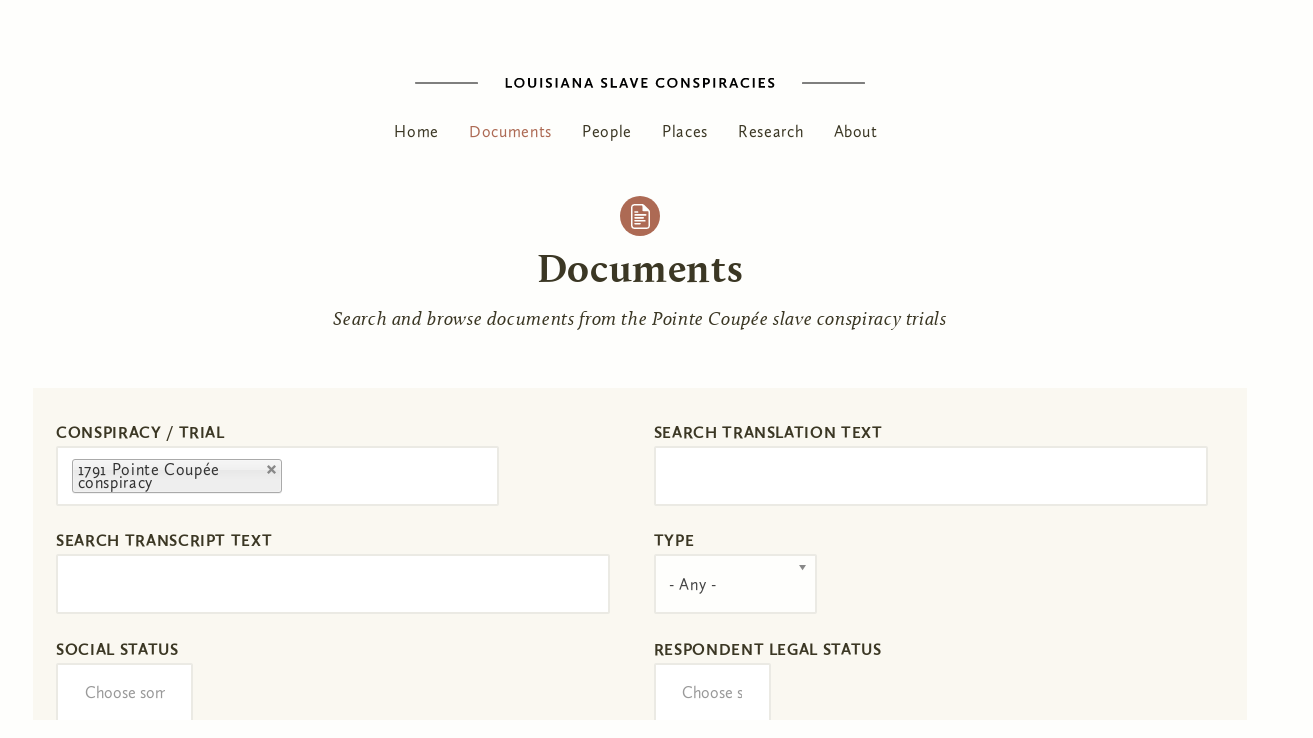

--- FILE ---
content_type: text/html; charset=utf-8
request_url: https://lsc.berkeley.edu/documents?edit%5Bfield_doc_conspiracy_tid%5D=379&field_docpg_translation_value=&field_docpg_transcript_value=&term_node_tid_depth=All&field_doc_lang_tid=French%2C%20Spanish&order=field_doc_placeholder_id&sort=asc&page=30
body_size: 16855
content:
<!DOCTYPE html>
<html xmlns="http://www.w3.org/1999/xhtml" xml:lang="en" version="XHTML+RDFa 1.0" dir="ltr"
  xmlns:content="http://purl.org/rss/1.0/modules/content/"
  xmlns:dc="http://purl.org/dc/terms/"
  xmlns:foaf="http://xmlns.com/foaf/0.1/"
  xmlns:og="http://ogp.me/ns#"
  xmlns:rdfs="http://www.w3.org/2000/01/rdf-schema#"
  xmlns:sioc="http://rdfs.org/sioc/ns#"
  xmlns:sioct="http://rdfs.org/sioc/types#"
  xmlns:skos="http://www.w3.org/2004/02/skos/core#"
  xmlns:xsd="http://www.w3.org/2001/XMLSchema#"><!--<![endif]-->
	<head profile="http://www.w3.org/1999/xhtml/vocab">
		<title>Documents | Louisiana Slave Conspiracies</title>
		<meta charset="utf-8">
	  <meta content='IE=edge,chrome=1' http-equiv='X-UA-Compatible'>
	  <meta content='false' http-equiv='imagetoolbar'>
	  <meta content='on' http-equiv='cleartype'>
	  <meta content='True' name='HandheldFriendly'>
	  <meta content='320' name='MobileOptimized'>
	  <meta name="viewport" content="width=device-width">
	  <meta http-equiv="Content-Type" content="text/html; charset=utf-8" />
<meta name="Generator" content="Drupal 7 (http://drupal.org)" />
<link rel="shortcut icon" href="https://lsc.berkeley.edu/sites/default/files/louisiana-map-black-silhouette_extra-small.jpg" type="image/jpeg" />
    <link rel="stylesheet" href="https://fonts.googleapis.com/icon?family=Material+Icons">
	  <style type="text/css" media="all">
@import url("https://lsc.berkeley.edu/modules/system/system.base.css?rgd6cv");
@import url("https://lsc.berkeley.edu/modules/system/system.menus.css?rgd6cv");
@import url("https://lsc.berkeley.edu/modules/system/system.messages.css?rgd6cv");
@import url("https://lsc.berkeley.edu/modules/system/system.theme.css?rgd6cv");
</style>
<style type="text/css" media="all">
@import url("https://lsc.berkeley.edu/sites/all/libraries/chosen/chosen.css?rgd6cv");
@import url("https://lsc.berkeley.edu/sites/all/modules/chosen/css/chosen-drupal.css?rgd6cv");
</style>
<style type="text/css" media="all">
@import url("https://lsc.berkeley.edu/sites/all/modules/date/date_api/date.css?rgd6cv");
@import url("https://lsc.berkeley.edu/modules/field/theme/field.css?rgd6cv");
@import url("https://lsc.berkeley.edu/modules/node/node.css?rgd6cv");
@import url("https://lsc.berkeley.edu/modules/search/search.css?rgd6cv");
@import url("https://lsc.berkeley.edu/modules/user/user.css?rgd6cv");
@import url("https://lsc.berkeley.edu/sites/all/modules/views/css/views.css?rgd6cv");
@import url("https://lsc.berkeley.edu/sites/all/modules/ckeditor/css/ckeditor.css?rgd6cv");
</style>
<style type="text/css" media="all">
@import url("https://lsc.berkeley.edu/sites/all/modules/colorbox/styles/stockholmsyndrome/colorbox_style.css?rgd6cv");
@import url("https://lsc.berkeley.edu/sites/all/modules/ctools/css/ctools.css?rgd6cv");
@import url("https://lsc.berkeley.edu/sites/all/modules/biblio/biblio.css?rgd6cv");
</style>
<style type="text/css" media="all">
@import url("https://lsc.berkeley.edu/sites/all/themes/lsc/assets/css/style.css?rgd6cv");
</style>
	  <script type="text/javascript" src="https://lsc.berkeley.edu/sites/default/files/js/js_s5koNMBdK4BqfHyHNPWCXIL2zD0jFcPyejDZsryApj0.js"></script>
<script type="text/javascript" src="https://lsc.berkeley.edu/sites/default/files/js/js_hQfFzGrpUmslJ_hSV1l9Eb2JUtiDbZ5HWg2EA0MvjP0.js"></script>
<script type="text/javascript" src="https://lsc.berkeley.edu/sites/default/files/js/js_9AfW70_XoEGY8j7YrQiC31WSpmzUwem54Pma9G_8HJk.js"></script>
<script type="text/javascript">
<!--//--><![CDATA[//><!--
(function(i,s,o,g,r,a,m){i["GoogleAnalyticsObject"]=r;i[r]=i[r]||function(){(i[r].q=i[r].q||[]).push(arguments)},i[r].l=1*new Date();a=s.createElement(o),m=s.getElementsByTagName(o)[0];a.async=1;a.src=g;m.parentNode.insertBefore(a,m)})(window,document,"script","https://www.google-analytics.com/analytics.js","ga");ga("create", "UA-139536026-1", {"cookieDomain":"auto"});ga("set", "anonymizeIp", true);ga("send", "pageview");
//--><!]]>
</script>
<script type="text/javascript" src="https://lsc.berkeley.edu/sites/default/files/js/js_tohoW3twjd_OSPfKXmVI7MehgV6-owA0T9aRVyG2VmA.js"></script>
<script type="text/javascript" src="https://lsc.berkeley.edu/sites/default/files/js/js_uy_96joVP5EUOyC0QxYBXb1C4AF7jg4ly8nIqlhVwDA.js"></script>
<script type="text/javascript">
<!--//--><![CDATA[//><!--
jQuery.extend(Drupal.settings, {"basePath":"\/","pathPrefix":"","setHasJsCookie":0,"ajaxPageState":{"theme":"lsc","theme_token":"pmLC_UeR7lFkPkymbt5TYyS-U2gmFO0M2IPcGrivR0k","js":{"sites\/all\/modules\/jquery_update\/replace\/jquery\/1.10\/jquery.min.js":1,"misc\/jquery-extend-3.4.0.js":1,"misc\/jquery-html-prefilter-3.5.0-backport.js":1,"misc\/jquery.once.js":1,"misc\/drupal.js":1,"sites\/all\/libraries\/chosen\/chosen.jquery.min.js":1,"sites\/all\/libraries\/colorbox\/jquery.colorbox-min.js":1,"sites\/all\/modules\/colorbox\/js\/colorbox.js":1,"sites\/all\/modules\/colorbox\/styles\/stockholmsyndrome\/colorbox_style.js":1,"sites\/all\/modules\/colorbox\/js\/colorbox_inline.js":1,"misc\/autocomplete.js":1,"sites\/all\/modules\/google_analytics\/googleanalytics.js":1,"0":1,"sites\/all\/modules\/chosen\/chosen.js":1,"sites\/all\/themes\/lsc\/assets\/js\/default.min.js":1,"sites\/all\/themes\/lsc\/assets\/vendor\/slick\/slick.min.js":1},"css":{"modules\/system\/system.base.css":1,"modules\/system\/system.menus.css":1,"modules\/system\/system.messages.css":1,"modules\/system\/system.theme.css":1,"sites\/all\/libraries\/chosen\/chosen.css":1,"sites\/all\/modules\/chosen\/css\/chosen-drupal.css":1,"sites\/all\/modules\/date\/date_api\/date.css":1,"modules\/field\/theme\/field.css":1,"modules\/node\/node.css":1,"modules\/search\/search.css":1,"modules\/user\/user.css":1,"sites\/all\/modules\/views\/css\/views.css":1,"sites\/all\/modules\/ckeditor\/css\/ckeditor.css":1,"sites\/all\/modules\/colorbox\/styles\/stockholmsyndrome\/colorbox_style.css":1,"sites\/all\/modules\/ctools\/css\/ctools.css":1,"sites\/all\/modules\/biblio\/biblio.css":1,"sites\/all\/themes\/lsc\/assets\/css\/style.css":1}},"colorbox":{"transition":"elastic","speed":"350","opacity":"0.85","slideshow":false,"slideshowAuto":true,"slideshowSpeed":"2500","slideshowStart":"start slideshow","slideshowStop":"stop slideshow","current":"{current} of {total}","previous":"\u00ab Prev","next":"Next \u00bb","close":"Close","overlayClose":true,"returnFocus":true,"maxWidth":"98%","maxHeight":"98%","initialWidth":"250","initialHeight":"300","fixed":true,"scrolling":false,"mobiledetect":true,"mobiledevicewidth":"480px","file_public_path":"\/sites\/default\/files","specificPagesDefaultValue":"admin*\nimagebrowser*\nimg_assist*\nimce*\nnode\/add\/*\nnode\/*\/edit\nprint\/*\nprintpdf\/*\nsystem\/ajax\nsystem\/ajax\/*"},"chosen":{"selector":"select:visible","minimum_single":0,"minimum_multiple":0,"minimum_width":0,"options":{"allow_single_deselect":false,"disable_search":false,"disable_search_threshold":10,"search_contains":true,"placeholder_text_multiple":"Choose some options","placeholder_text_single":"Choose an option","no_results_text":"No matches","inherit_select_classes":true}},"urlIsAjaxTrusted":{"\/documents":true},"googleanalytics":{"trackOutbound":1,"trackMailto":1,"trackDownload":1,"trackDownloadExtensions":"7z|aac|arc|arj|asf|asx|avi|bin|csv|doc(x|m)?|dot(x|m)?|exe|flv|gif|gz|gzip|hqx|jar|jpe?g|js|mp(2|3|4|e?g)|mov(ie)?|msi|msp|pdf|phps|png|ppt(x|m)?|pot(x|m)?|pps(x|m)?|ppam|sld(x|m)?|thmx|qtm?|ra(m|r)?|sea|sit|tar|tgz|torrent|txt|wav|wma|wmv|wpd|xls(x|m|b)?|xlt(x|m)|xlam|xml|z|zip","trackColorbox":1}});
//--><!]]>
</script>
		<meta http-equiv="cleartype" content="on">
	</head>
	<body class="html not-front not-logged-in no-sidebars page-documents" >
	  	  <div class="page" >
  <nav id='mobile-nav-block' class='mobile-nav mobile'>
  <a class='close_btn' href='#' title='Close this menu'>
	  <svg viewBox="0 0 25 25"><use xlink:href="#ui-close" /></svg>
  </a>
      </nav>
  
    
  <header id="site-header" role="navigation">
    <div class='logo'>
      <a href='/' title='home'><svg viewBox="0 0 450 10"><use xlink:href="#mark-h" /></svg>
    </div>
      <section id="block-system-main-menu" class="block block-system block-menu">
	  <div class='block_content' >
    <ul class="menu"><li class="first leaf"><a href="/" title="">Home      </a></li>
<li class="leaf active-trail"><a href="/documents" title="" class="active-trail active">Documents</a></li>
<li class="leaf"><a href="/people">People</a></li>
<li class="leaf"><a href="/places" title="">Places</a></li>
<li class="leaf"><a href="/research" title="">Research</a></li>
<li class="last leaf"><a href="/about">About</a></li>
</ul>  </div>
</section>  </header>
  
    
    
  <div id='content-area'>
    
    <div id='title-area'>
            <h1>Documents</h1>
          </div>
    
          <section id="wayfinding" role="navigation">
        <a name="wayfinding" tabindex="-1"></a>
              </section>
        
    <div id='local-tasks' class="tabs"></div>
  
    <main id="primary-content" role="main">
      <div class='content-column'>
        <a name="primary-content" tabindex="-1"></a>
             
          <section id="block-block-6" class="block block-block">
	  <div class='block_content' >
    <div class="deck">Search and browse documents from the Pointe Coupée slave conspiracy trials</div>
  </div>
</section><section id="block-views-exp-documents-page" class="block block-views">
	  <div class='block_content' >
    <form action="/documents" method="get" id="views-exposed-form-documents-page" accept-charset="UTF-8"><div><div class="views-exposed-form">
  <div class="views-exposed-widgets clearfix">
          <div id="edit-field-doc-conspiracy-tid-wrapper" class="views-exposed-widget views-widget-filter-field_doc_conspiracy_tid">
                  <label for="edit-field-doc-conspiracy-tid">
            Conspiracy / Trial          </label>
                        <div class="views-widget">
          <div class="form-item form-type-select form-item-field-doc-conspiracy-tid">
 <select multiple="multiple" name="field_doc_conspiracy_tid[]" id="edit-field-doc-conspiracy-tid" size="6" class="form-select"><option value="379" selected="selected">1791 Pointe Coupée conspiracy</option><option value="414">-First trial of 1791 conspirators (Pointe Coupée)</option><option value="415">-Second trial of 1791 conspirators (New Orleans 1792-93)</option><option value="39">1795 Pointe Coupée conspiracy</option><option value="416">-First trial of 1795 conspirators (Pointe Coupée)</option><option value="417">-Province of Louisiana v. Coffy (New Orleans 1795)</option></select>
</div>
        </div>
              </div>
          <div id="edit-field-docpg-translation-value-wrapper" class="views-exposed-widget views-widget-filter-field_docpg_translation_value">
                  <label for="edit-field-docpg-translation-value">
            Search translation text          </label>
                        <div class="views-widget">
          <div class="form-item form-type-textfield form-item-field-docpg-translation-value">
 <input type="text" id="edit-field-docpg-translation-value" name="field_docpg_translation_value" value="" size="30" maxlength="128" class="form-text" />
</div>
        </div>
              </div>
          <div id="edit-field-docpg-transcript-value-wrapper" class="views-exposed-widget views-widget-filter-field_docpg_transcript_value">
                  <label for="edit-field-docpg-transcript-value">
            Search transcript text          </label>
                        <div class="views-widget">
          <div class="form-item form-type-textfield form-item-field-docpg-transcript-value">
 <input type="text" id="edit-field-docpg-transcript-value" name="field_docpg_transcript_value" value="" size="30" maxlength="128" class="form-text" />
</div>
        </div>
              </div>
          <div id="edit-term-node-tid-depth-wrapper" class="views-exposed-widget views-widget-filter-term_node_tid_depth">
                  <label for="edit-term-node-tid-depth">
            Type          </label>
                        <div class="views-widget">
          <div class="form-item form-type-select form-item-term-node-tid-depth">
 <select id="edit-term-node-tid-depth" name="term_node_tid_depth" class="form-select"><option value="All" selected="selected">- Any -</option><option value="281">Deliberation</option><option value="438">Interrogation</option><option value="2">Letter</option><option value="12">Declaration</option><option value="272">Petition</option><option value="14">Confrontation</option><option value="13">Confession</option><option value="406">Sentencing</option><option value="279">Statement</option><option value="3">Testimony</option><option value="419">Writ</option><option value="10">Legal proceedings</option></select>
</div>
        </div>
              </div>
          <div id="edit-term-node-tid-depth-2-wrapper" class="views-exposed-widget views-widget-filter-term_node_tid_depth_2">
                  <label for="edit-term-node-tid-depth-2">
            Social Status          </label>
                        <div class="views-widget">
          <div class="form-item form-type-select form-item-term-node-tid-depth-2">
 <select multiple="multiple" name="term_node_tid_depth_2[]" id="edit-term-node-tid-depth-2" size="4" class="form-select"><option value="206">Free</option><option value="213">Enslaver</option><option value="175">Enslaved</option><option value="178">-Commandeur</option></select>
</div>
        </div>
              </div>
          <div id="edit-term-node-tid-depth-3-wrapper" class="views-exposed-widget views-widget-filter-term_node_tid_depth_3">
                  <label for="edit-term-node-tid-depth-3">
            Respondent Legal Status          </label>
                        <div class="views-widget">
          <div class="form-item form-type-select form-item-term-node-tid-depth-3">
 <select multiple="multiple" name="term_node_tid_depth_3[]" id="edit-term-node-tid-depth-3" size="6" class="form-select"><option value="41">-Prisoner</option><option value="413">--Acquitted</option><option value="411">--Convicted</option><option value="457">Informant</option><option value="524">Interrogator</option><option value="47">Witness</option></select>
</div>
        </div>
              </div>
          <div id="edit-field-respondent-nid-wrapper" class="views-exposed-widget views-widget-filter-field_respondent_nid">
                  <label for="edit-field-respondent-nid">
            Respondent          </label>
                        <div class="views-widget">
          <div class="form-item form-type-select form-item-field-respondent-nid">
 <select multiple="multiple" name="field_respondent_nid[]" id="edit-field-respondent-nid" size="8" class="form-select"><option value="51">(Grand) Charles [Poydras]</option><option value="63">(Unnamed) [La Peique]</option><option value="162">Adelaide Fastio</option><option value="2304">Agata</option><option value="2322">Aimable Couvillon</option><option value="140">Alexandre Le Blanc</option><option value="99">Alexis [Widow Le Blond]</option><option value="77">Ami (Anis) [Widow Barron]</option><option value="21">Andre [C. Lacour]</option><option value="16">Andre [Dufour]</option><option value="55">Andre [Poydras]</option><option value="41">André [Tounoir]</option><option value="122">Andrés Almonester y Roxas</option><option value="9762">Andres Fernandez</option><option value="2349">Andres Lopez Armesto</option><option value="82">Angelique [Widow Decuire]</option><option value="2289">Antoine Decuir</option><option value="54">Antoine Sarrasin [Poydras]</option><option value="35">Antoine [Goudeau]</option><option value="86">Antoine [Widow Lacour]</option><option value="2351">Antonio Argote</option><option value="107">Antonio Cofi Mina</option><option value="2355">Antonio Fromantin</option><option value="2358">Antonio Martinez Gallegos</option><option value="159">Armand Duplantier</option><option value="2311">Ata</option><option value="2362">Aubin de la Forest</option><option value="29">Auguste [Bergeron]</option><option value="119">Augustin Allain</option><option value="110">Babet</option><option value="90">Bambarra [Widow Lacour]</option><option value="150">Baptiste Décuire</option><option value="10">Baptiste [A. Allain]</option><option value="61">Baptiste [Poydras]</option><option value="78">Baptiste [Widow Bourgeat]</option><option value="81">Baptiste [Widow Decuire]</option><option value="163">Baron of Ferriere</option><option value="2342">Bathélemy Olinde</option><option value="161">Benjamin Farar</option><option value="216">Bernardo D&#039;Ortolant</option><option value="135">Bringier</option><option value="47">Brise Feu [Poydras]</option><option value="2306">Caesar</option><option value="24">Capitaine (Captain) [Farar]</option><option value="141">Carlos de Grand-Pré</option><option value="142">Carlos de La Chaise</option><option value="9759">Carlos de Villiers</option><option value="205">Carlos Ximenez</option><option value="137">Carondelet</option><option value="43">Cecile [Tounoir]</option><option value="27">Cesar [Léonard]</option><option value="92">Cesar [Widow Lacour]</option><option value="156">Charles Dufour</option><option value="211">Charles Joseph Lange</option><option value="174">Charles Lachapelle</option><option value="65">Charlot [Riché]</option><option value="6947">Chayo (Carlos) [Lacour]</option><option value="112">Chika</option><option value="9758">Cocotte</option><option value="46">Coffe (Coffi) [Poydras]</option><option value="12">Coffi (Coffee) [A. Allain]</option><option value="2346">Cofi</option><option value="2310">Cofi [Christe]</option><option value="2317">Cofi [Porche]</option><option value="176">Colin Lacour</option><option value="2335">Daniel Mortimer</option><option value="177">David Lacour</option><option value="2293">Diego Ortis</option><option value="2301">Dique</option><option value="2339">Domingo Seizan</option><option value="113">Dominique</option><option value="153">Dubois</option><option value="155">Duffief</option><option value="114">Duplenty</option><option value="9760">Emison Almonester</option><option value="213">Enrique White</option><option value="2320">Esteban Miró</option><option value="182">Etienne Major</option><option value="101">Etienne [Widow Porche]</option><option value="93">Eugène [Widow Lacour]</option><option value="2337">Eustaquio Bedel</option><option value="9763">Felipe Guinault</option><option value="480">Femme Goudeau</option><option value="2336">Fernando Rodriguez</option><option value="164">Fleurieau</option><option value="2331">Francisca</option><option value="9749">Francisco Bouligny</option><option value="9751">Francisco Broutin</option><option value="218">Francisco Caso y Luengo</option><option value="9764">Francisco de Sales Badillo</option><option value="193">Francisco Pousset</option><option value="209">Francisco Rendón</option><option value="214">Francisco Rivas</option><option value="2357">Francisco Ronda</option><option value="13">Francisque [A. Allain]</option><option value="2307">François</option><option value="120">Francois Allain</option><option value="184">Francois Mayeux</option><option value="11">Francois [A. Allain]</option><option value="34">Francois [Goudeau]</option><option value="74">Francois [Widow Barron]</option><option value="115">Francoise</option><option value="180">Frédéric Léonard</option><option value="195">Frédéric Riché</option><option value="2329">Gabriel Roufat</option><option value="9752">Gabriel Villars</option><option value="131">George Bergeron</option><option value="104">George Roquemborg</option><option value="183">George Veuve Maran</option><option value="44">Grand Francois Poulard [Poydras]</option><option value="20">Grand Joseph [C. Lacour]</option><option value="208">Gregorio LaRosa</option><option value="168">Grémillion</option><option value="169">Gueho</option><option value="123">Guillaume André</option><option value="158">Guillaume Duparc</option><option value="2296">Guillaume Recuron</option><option value="98">Guillaume [Widow Le Doux]</option><option value="32">Hector [Goudeau]</option><option value="2326">Henri Labranche</option><option value="38">Henry [Tounoir]</option><option value="484">Hesidore [Bergeron]</option><option value="128">Hippolite Barron</option><option value="71">Honnoré [Croiset]</option><option value="56">Honnoré [Poydras]</option><option value="9757">Honoré [Almonester]</option><option value="2299">Huber David</option><option value="2324">Hyacinthe Chustz</option><option value="145">Ignacio José de Lovio</option><option value="2294">Isaac Fastío</option><option value="28">Isidore [Bergeron]</option><option value="130">J. Bébé</option><option value="171">J. Jarreau</option><option value="217">J. Sorrel</option><option value="2305">Jaco [Fabre]</option><option value="2313">Jaco [Leblond]</option><option value="26">Jacob [F. Allain]</option><option value="66">Jacob [Nicolet]</option><option value="68">Jacob [Patin]</option><option value="83">Jacob [Widow Decuire]</option><option value="87">Jacob [Widow Lacour]</option><option value="2318">Jacques (Santiago)</option><option value="2321">Jacques Fabre</option><option value="204">Jacques Vigne</option><option value="125">Jean Aubert</option><option value="69">Jean Bambarra [Patin]</option><option value="9753">Jean Baptiste</option><option value="129">Jean Baptiste Beauvais</option><option value="96">Jean Baptiste Forgeron [Widow Lacour]</option><option value="181">Jean Baptiste Léonard</option><option value="196">Jean Baptiste Riché</option><option value="202">Jean Baptiste Tounoir</option><option value="9756">Jean Baptiste [Almonester]</option><option value="45">Jean Baptiste [Poydras]</option><option value="89">Jean Baptiste [Widow Lacour]</option><option value="191">Jean Francois Porché</option><option value="144">Jean Lassue</option><option value="49">Jean Louis [Poydras]</option><option value="75">Jean Louis [Widow Barron]</option><option value="149">Jean Pierre Decuir</option><option value="106">Jean Sorga</option><option value="57">Jean [Poydras]</option><option value="2308">Jean-Louis</option><option value="94">Jeanne [Widow Lacour]</option><option value="109">Jimi</option><option value="2302">Jorge Criollo</option><option value="2291">Jorge Olivo</option><option value="146">José Xavier de Pontalba</option><option value="2345">Josef</option><option value="2363">Josef de la Peña</option><option value="2312">Joseph</option><option value="124">Joseph André</option><option value="103">Joseph Bouyaval</option><option value="2315">Joseph Chamba</option><option value="2290">Joseph Decuir</option><option value="172">Joseph La Fleur</option><option value="173">Joseph La Peique (Lapique)</option><option value="60">Joseph Mina [Poydras]</option><option value="2298">Joseph Porche</option><option value="62">Joseph Poulard [Poydras]</option><option value="105">Joseph Rayado</option><option value="210">Joseph Roland</option><option value="126">Joseph Vasquez Vahamonde</option><option value="40">Joseph [Tounoir]</option><option value="2353">Juan Baptiste Orso</option><option value="2338">Juan Bautista Bara</option><option value="2333">Juan Bautista Cupidon</option><option value="2343">Juan Bautista Nicollet</option><option value="2334">Juan Joseph Duforest</option><option value="194">Julien Poydras (Poédras)</option><option value="72">Julien [Sarpy]</option><option value="53">L&#039;Eveillé [Poydras]</option><option value="2316">L&#039;Eveille [Robillard]</option><option value="73">l&#039;Ham (Ibam/Tham) [Widow Barron]</option><option value="25">l&#039;Ham [Farar]</option><option value="80">Lambert [Widow Bourgeat]</option><option value="2348">Lastigue le Douro</option><option value="200">Laurent Sigu</option><option value="9761">Leonardo Mazange</option><option value="2309">Leveille [Mayeux]</option><option value="116">Lexime</option><option value="108">Louis Benoit</option><option value="52">Louis Bordelon [Poydras]</option><option value="2332">Louis Guillot</option><option value="212">Louis Judice</option><option value="197">Louis Riché</option><option value="17">Louis [Dufour]</option><option value="30">Louis [Goudeau]</option><option value="95">Louison [Widow Lacour]</option><option value="31">Lucas [Goudeau]</option><option value="143">Luis de las Casas</option><option value="2295">Luis Estevan</option><option value="9765">Luis Listau</option><option value="117">Madelaine</option><option value="22">Madelaine [C. Lacour]</option><option value="84">Magloire [Widow Lacour]</option><option value="207">Manuel Andry</option><option value="206">Manuel Gayoso de Lemos</option><option value="2344">Manuel Monsanto</option><option value="201">Manuel Serrano</option><option value="152">Marcos Lich</option><option value="23">Marie Jeanne [C. Lacour]</option><option value="64">Marie Louise [Riché]</option><option value="59">Marie [Poydras]</option><option value="36">Marie-Anne [Goudeau]</option><option value="134">Martin Bourgeat</option><option value="160">Martin Duralde</option><option value="76">Martin [Widow Barron]</option><option value="132">Maturen Boisseau</option><option value="215">Michel Cantrelle</option><option value="2328">Michel Lejeune</option><option value="15">Michel [Dufour]</option><option value="2356">Miguel de San Juan Gomes</option><option value="165">Miguel Fortier</option><option value="2360">Miquel Gonzalez de Rueda</option><option value="9754">Narcisse [Almonster]</option><option value="147">Nicolas de Verbois</option><option value="6948">Nicolas Lacour</option><option value="2359">Nicolas Mauricios</option><option value="220">Nicolas Verret</option><option value="203">Nicolas Vidal</option><option value="58">Nicolas [Poydras]</option><option value="70">Nicolas [Sigu]</option><option value="187">Nicolet</option><option value="50">Noel [Poydras]</option><option value="219">Olivier de Vergenne</option><option value="221">Pablo LeBlanc</option><option value="188">Patin</option><option value="121">Paul Alliot</option><option value="2303">Pedro Chamba</option><option value="157">Pedro Dumas</option><option value="2319">Pedro Mina</option><option value="2341">Pedro Pedesclaux</option><option value="136">Peter Bryan Bruin</option><option value="486">Petit François [Poydras]</option><option value="2330">Petit George</option><option value="19">Petit Pierre [C. Lacour]</option><option value="18">Petit Pierre [Dufour]</option><option value="33">Petit Pierre [Goudeau]</option><option value="79">Petit Pierre [Widow Bourgeat]</option><option value="37">Philie [Goudeau]</option><option value="97">Philipe Manchot [Widow Lacour]</option><option value="88">Philipe [Widow Lacour]</option><option value="100">Philipe [Widow Porche]</option><option value="222">Pierre Canelle</option><option value="166">Pierre Goudeau</option><option value="167">Pierre Goudeau Jr.</option><option value="170">Pierre Hubert</option><option value="2297">Pierre Oleinde</option><option value="9755">Pierre [Almonester]</option><option value="67">Pierrot [Patin]</option><option value="190">Porche</option><option value="192">Poursian</option><option value="2361">Rafael Ramos</option><option value="185">Raul Mayorquin</option><option value="2292">Ricard de Rieutord</option><option value="9750">Rigodon [Leblanc]</option><option value="85">Roquelaire [Widow Lacour]</option><option value="154">Rudolfo José Ducros</option><option value="485">Saint Louis</option><option value="198">Samson</option><option value="2347">Santiago</option><option value="2352">Santiago Gemaial</option><option value="139">Simon Croiset</option><option value="2323">Ternan</option><option value="42">Tetenne [Tounoir]</option><option value="48">Tham [Poydras]</option><option value="127">the Widow Barron</option><option value="133">the Widow Bourgeat</option><option value="148">the Widow Decuire</option><option value="175">the Widow Lacour</option><option value="2327">the Widow LaTendresse</option><option value="179">the Widow Le Blond</option><option value="178">the Widow Le Doux</option><option value="189">the Widow Porche</option><option value="2325">the Widow Robillard</option><option value="138">Theodore Collins</option><option value="91">Thimothee [Widow Lacour]</option><option value="2314">Thomas</option><option value="2340">Unnamed [Lejeune]</option><option value="118">Valentin</option><option value="2288">Valentin Leblanc</option><option value="2300">Venus</option><option value="102">Victoire [Widow Porche]</option><option value="199">Ville Sarpy</option><option value="186">William McIntosh</option><option value="14">York [Beauvais]</option><option value="39">Youyou [Tounoir]</option></select>
</div>
        </div>
              </div>
          <div id="edit-field-doc-lang-tid-wrapper" class="views-exposed-widget views-widget-filter-field_doc_lang_tid">
                  <label for="edit-field-doc-lang-tid">
            Language          </label>
                        <div class="views-widget">
          <div class="form-item form-type-textfield form-item-field-doc-lang-tid">
 <input type="text" id="edit-field-doc-lang-tid" name="field_doc_lang_tid" value="French, Spanish" size="60" maxlength="128" class="form-text form-autocomplete" /><input type="hidden" id="edit-field-doc-lang-tid-autocomplete" value="https://lsc.berkeley.edu/index.php?q=admin/views/ajax/autocomplete/taxonomy/11" disabled="disabled" class="autocomplete" />
</div>
        </div>
              </div>
                    <div class="views-exposed-widget views-submit-button">
      <input type="submit" id="edit-submit-documents" value="Apply" class="form-submit" />    </div>
      </div>
</div>
</div></form>  </div>
</section><section id="block-system-main" class="block block-system">
	  <div class='block_content' >
    <div class="view view-documents view-id-documents view-display-id-page view-dom-id-e1d86df55eecc087b131f6b1f9314331">
            <div class="view-header">
      Displaying documents 901 - 930 of 1637.    </div>
  
  
  
      <div class="view-content">
      <table class="views-table cols-4 table" id="views-aggregator-datatable">
      <thead>
              <tr>
                      <th class="views-field views-field-field-doc-placeholder-id active views-align-center ">
              <a href="/documents?edit%5Bfield_doc_conspiracy_tid%5D=379&amp;field_docpg_translation_value=&amp;field_docpg_transcript_value=&amp;term_node_tid_depth=All&amp;field_doc_lang_tid=French%2C%20Spanish&amp;page=30&amp;&amp;&amp;&amp;&amp;order=field_doc_placeholder_id&amp;sort=desc" title="sort by ID No." class="active">ID No.<img typeof="foaf:Image" src="https://lsc.berkeley.edu/misc/arrow-desc.png" alt="sort descending" title="sort descending" /></a>            </th>
                      <th class="views-field views-field-nothing">
              <a href="/documents?edit%5Bfield_doc_conspiracy_tid%5D=379&amp;field_docpg_translation_value=&amp;field_docpg_transcript_value=&amp;term_node_tid_depth=All&amp;field_doc_lang_tid=French%2C%20Spanish&amp;page=30&amp;&amp;&amp;&amp;&amp;order=nothing&amp;sort=asc" title="sort by Title" class="active">Title</a>            </th>
                      <th class="views-field views-field-field-document-type">
              Type            </th>
                      <th class="views-field views-field-field-respondent">
              Respondent(s)            </th>
                  </tr>
                </thead>
    <tbody>
              <tr class="odd views-row-first">
                      <td class="views-field views-field-field-doc-placeholder-id active views-align-center "                >
              268            </td>
                      <td class="views-field views-field-nothing"                >
              <a href="/node/2135/viewer">Declaration of Jaco [Fabre] (July 11, 1791)</a>            </td>
                      <td class="views-field views-field-field-document-type"                >
              <a href="/document-type/declaration" typeof="skos:Concept" property="rdfs:label skos:prefLabel" datatype="">Declaration</a>            </td>
                      <td class="views-field views-field-field-respondent reftype-person"                >
              <a href="/people/jaco-fabre">Jaco [Fabre]</a>            </td>
                  </tr>
              <tr class="even">
                      <td class="views-field views-field-field-doc-placeholder-id active views-align-center "                >
              269            </td>
                      <td class="views-field views-field-nothing"                >
              <a href="/node/2136/viewer">Declaration of Caesar (July 11, 1791)</a>            </td>
                      <td class="views-field views-field-field-document-type"                >
              <a href="/document-type/declaration" typeof="skos:Concept" property="rdfs:label skos:prefLabel" datatype="">Declaration</a>            </td>
                      <td class="views-field views-field-field-respondent reftype-person"                >
              <a href="/people/caesar">Caesar</a>            </td>
                  </tr>
              <tr class="odd">
                      <td class="views-field views-field-field-doc-placeholder-id active views-align-center "                >
              270            </td>
                      <td class="views-field views-field-nothing"                >
              <a href="/node/2137/viewer">Declaration of François (July 11, 1791)</a>            </td>
                      <td class="views-field views-field-field-document-type"                >
              <a href="/document-type/declaration" typeof="skos:Concept" property="rdfs:label skos:prefLabel" datatype="">Declaration</a>            </td>
                      <td class="views-field views-field-field-respondent reftype-person"                >
              <a href="/people/fran%C3%A7ois">François</a>            </td>
                  </tr>
              <tr class="even">
                      <td class="views-field views-field-field-doc-placeholder-id active views-align-center "                >
              271            </td>
                      <td class="views-field views-field-nothing"                >
              <a href="/node/2138/viewer">Declaration of Jean-Louis (July 11, 1791)</a>            </td>
                      <td class="views-field views-field-field-document-type"                >
              <a href="/document-type/declaration" typeof="skos:Concept" property="rdfs:label skos:prefLabel" datatype="">Declaration</a>            </td>
                      <td class="views-field views-field-field-respondent reftype-person"                >
              <a href="/people/jean-louis">Jean-Louis</a>            </td>
                  </tr>
          </tbody>
  </table>
    </div>
  
      <h2 class="element-invisible">Pages</h2><div class="item-list"><ul class="pager"><li class="pager-first first"><a title="Go to first page" href="/documents?edit%5Bfield_doc_conspiracy_tid%5D=379&amp;field_docpg_translation_value=&amp;field_docpg_transcript_value=&amp;term_node_tid_depth=All&amp;field_doc_lang_tid=French%2C%20Spanish&amp;order=field_doc_placeholder_id&amp;sort=asc">« first</a></li>
<li class="pager-previous"><a title="Go to previous page" href="/documents?edit%5Bfield_doc_conspiracy_tid%5D=379&amp;field_docpg_translation_value=&amp;field_docpg_transcript_value=&amp;term_node_tid_depth=All&amp;field_doc_lang_tid=French%2C%20Spanish&amp;order=field_doc_placeholder_id&amp;sort=asc&amp;page=29">‹ previous</a></li>
<li class="pager-item"><a title="Go to page 1" href="/documents?edit%5Bfield_doc_conspiracy_tid%5D=379&amp;field_docpg_translation_value=&amp;field_docpg_transcript_value=&amp;term_node_tid_depth=All&amp;field_doc_lang_tid=French%2C%20Spanish&amp;order=field_doc_placeholder_id&amp;sort=asc">1</a></li>
<li class="pager-item"><a title="Go to page 2" href="/documents?edit%5Bfield_doc_conspiracy_tid%5D=379&amp;field_docpg_translation_value=&amp;field_docpg_transcript_value=&amp;term_node_tid_depth=All&amp;field_doc_lang_tid=French%2C%20Spanish&amp;order=field_doc_placeholder_id&amp;sort=asc&amp;page=1">2</a></li>
<li class="pager-item"><a title="Go to page 3" href="/documents?edit%5Bfield_doc_conspiracy_tid%5D=379&amp;field_docpg_translation_value=&amp;field_docpg_transcript_value=&amp;term_node_tid_depth=All&amp;field_doc_lang_tid=French%2C%20Spanish&amp;order=field_doc_placeholder_id&amp;sort=asc&amp;page=2">3</a></li>
<li class="pager-item"><a title="Go to page 4" href="/documents?edit%5Bfield_doc_conspiracy_tid%5D=379&amp;field_docpg_translation_value=&amp;field_docpg_transcript_value=&amp;term_node_tid_depth=All&amp;field_doc_lang_tid=French%2C%20Spanish&amp;order=field_doc_placeholder_id&amp;sort=asc&amp;page=3">4</a></li>
<li class="pager-item"><a title="Go to page 5" href="/documents?edit%5Bfield_doc_conspiracy_tid%5D=379&amp;field_docpg_translation_value=&amp;field_docpg_transcript_value=&amp;term_node_tid_depth=All&amp;field_doc_lang_tid=French%2C%20Spanish&amp;order=field_doc_placeholder_id&amp;sort=asc&amp;page=4">5</a></li>
<li class="pager-item"><a title="Go to page 6" href="/documents?edit%5Bfield_doc_conspiracy_tid%5D=379&amp;field_docpg_translation_value=&amp;field_docpg_transcript_value=&amp;term_node_tid_depth=All&amp;field_doc_lang_tid=French%2C%20Spanish&amp;order=field_doc_placeholder_id&amp;sort=asc&amp;page=5">6</a></li>
<li class="pager-item"><a title="Go to page 7" href="/documents?edit%5Bfield_doc_conspiracy_tid%5D=379&amp;field_docpg_translation_value=&amp;field_docpg_transcript_value=&amp;term_node_tid_depth=All&amp;field_doc_lang_tid=French%2C%20Spanish&amp;order=field_doc_placeholder_id&amp;sort=asc&amp;page=6">7</a></li>
<li class="pager-item"><a title="Go to page 8" href="/documents?edit%5Bfield_doc_conspiracy_tid%5D=379&amp;field_docpg_translation_value=&amp;field_docpg_transcript_value=&amp;term_node_tid_depth=All&amp;field_doc_lang_tid=French%2C%20Spanish&amp;order=field_doc_placeholder_id&amp;sort=asc&amp;page=7">8</a></li>
<li class="pager-item"><a title="Go to page 9" href="/documents?edit%5Bfield_doc_conspiracy_tid%5D=379&amp;field_docpg_translation_value=&amp;field_docpg_transcript_value=&amp;term_node_tid_depth=All&amp;field_doc_lang_tid=French%2C%20Spanish&amp;order=field_doc_placeholder_id&amp;sort=asc&amp;page=8">9</a></li>
<li class="pager-item"><a title="Go to page 10" href="/documents?edit%5Bfield_doc_conspiracy_tid%5D=379&amp;field_docpg_translation_value=&amp;field_docpg_transcript_value=&amp;term_node_tid_depth=All&amp;field_doc_lang_tid=French%2C%20Spanish&amp;order=field_doc_placeholder_id&amp;sort=asc&amp;page=9">10</a></li>
<li class="pager-item"><a title="Go to page 11" href="/documents?edit%5Bfield_doc_conspiracy_tid%5D=379&amp;field_docpg_translation_value=&amp;field_docpg_transcript_value=&amp;term_node_tid_depth=All&amp;field_doc_lang_tid=French%2C%20Spanish&amp;order=field_doc_placeholder_id&amp;sort=asc&amp;page=10">11</a></li>
<li class="pager-item"><a title="Go to page 12" href="/documents?edit%5Bfield_doc_conspiracy_tid%5D=379&amp;field_docpg_translation_value=&amp;field_docpg_transcript_value=&amp;term_node_tid_depth=All&amp;field_doc_lang_tid=French%2C%20Spanish&amp;order=field_doc_placeholder_id&amp;sort=asc&amp;page=11">12</a></li>
<li class="pager-item"><a title="Go to page 13" href="/documents?edit%5Bfield_doc_conspiracy_tid%5D=379&amp;field_docpg_translation_value=&amp;field_docpg_transcript_value=&amp;term_node_tid_depth=All&amp;field_doc_lang_tid=French%2C%20Spanish&amp;order=field_doc_placeholder_id&amp;sort=asc&amp;page=12">13</a></li>
<li class="pager-item"><a title="Go to page 14" href="/documents?edit%5Bfield_doc_conspiracy_tid%5D=379&amp;field_docpg_translation_value=&amp;field_docpg_transcript_value=&amp;term_node_tid_depth=All&amp;field_doc_lang_tid=French%2C%20Spanish&amp;order=field_doc_placeholder_id&amp;sort=asc&amp;page=13">14</a></li>
<li class="pager-item"><a title="Go to page 15" href="/documents?edit%5Bfield_doc_conspiracy_tid%5D=379&amp;field_docpg_translation_value=&amp;field_docpg_transcript_value=&amp;term_node_tid_depth=All&amp;field_doc_lang_tid=French%2C%20Spanish&amp;order=field_doc_placeholder_id&amp;sort=asc&amp;page=14">15</a></li>
<li class="pager-item"><a title="Go to page 16" href="/documents?edit%5Bfield_doc_conspiracy_tid%5D=379&amp;field_docpg_translation_value=&amp;field_docpg_transcript_value=&amp;term_node_tid_depth=All&amp;field_doc_lang_tid=French%2C%20Spanish&amp;order=field_doc_placeholder_id&amp;sort=asc&amp;page=15">16</a></li>
<li class="pager-item"><a title="Go to page 17" href="/documents?edit%5Bfield_doc_conspiracy_tid%5D=379&amp;field_docpg_translation_value=&amp;field_docpg_transcript_value=&amp;term_node_tid_depth=All&amp;field_doc_lang_tid=French%2C%20Spanish&amp;order=field_doc_placeholder_id&amp;sort=asc&amp;page=16">17</a></li>
<li class="pager-item"><a title="Go to page 18" href="/documents?edit%5Bfield_doc_conspiracy_tid%5D=379&amp;field_docpg_translation_value=&amp;field_docpg_transcript_value=&amp;term_node_tid_depth=All&amp;field_doc_lang_tid=French%2C%20Spanish&amp;order=field_doc_placeholder_id&amp;sort=asc&amp;page=17">18</a></li>
<li class="pager-item"><a title="Go to page 19" href="/documents?edit%5Bfield_doc_conspiracy_tid%5D=379&amp;field_docpg_translation_value=&amp;field_docpg_transcript_value=&amp;term_node_tid_depth=All&amp;field_doc_lang_tid=French%2C%20Spanish&amp;order=field_doc_placeholder_id&amp;sort=asc&amp;page=18">19</a></li>
<li class="pager-item"><a title="Go to page 20" href="/documents?edit%5Bfield_doc_conspiracy_tid%5D=379&amp;field_docpg_translation_value=&amp;field_docpg_transcript_value=&amp;term_node_tid_depth=All&amp;field_doc_lang_tid=French%2C%20Spanish&amp;order=field_doc_placeholder_id&amp;sort=asc&amp;page=19">20</a></li>
<li class="pager-item"><a title="Go to page 21" href="/documents?edit%5Bfield_doc_conspiracy_tid%5D=379&amp;field_docpg_translation_value=&amp;field_docpg_transcript_value=&amp;term_node_tid_depth=All&amp;field_doc_lang_tid=French%2C%20Spanish&amp;order=field_doc_placeholder_id&amp;sort=asc&amp;page=20">21</a></li>
<li class="pager-item"><a title="Go to page 22" href="/documents?edit%5Bfield_doc_conspiracy_tid%5D=379&amp;field_docpg_translation_value=&amp;field_docpg_transcript_value=&amp;term_node_tid_depth=All&amp;field_doc_lang_tid=French%2C%20Spanish&amp;order=field_doc_placeholder_id&amp;sort=asc&amp;page=21">22</a></li>
<li class="pager-item"><a title="Go to page 23" href="/documents?edit%5Bfield_doc_conspiracy_tid%5D=379&amp;field_docpg_translation_value=&amp;field_docpg_transcript_value=&amp;term_node_tid_depth=All&amp;field_doc_lang_tid=French%2C%20Spanish&amp;order=field_doc_placeholder_id&amp;sort=asc&amp;page=22">23</a></li>
<li class="pager-item"><a title="Go to page 24" href="/documents?edit%5Bfield_doc_conspiracy_tid%5D=379&amp;field_docpg_translation_value=&amp;field_docpg_transcript_value=&amp;term_node_tid_depth=All&amp;field_doc_lang_tid=French%2C%20Spanish&amp;order=field_doc_placeholder_id&amp;sort=asc&amp;page=23">24</a></li>
<li class="pager-item"><a title="Go to page 25" href="/documents?edit%5Bfield_doc_conspiracy_tid%5D=379&amp;field_docpg_translation_value=&amp;field_docpg_transcript_value=&amp;term_node_tid_depth=All&amp;field_doc_lang_tid=French%2C%20Spanish&amp;order=field_doc_placeholder_id&amp;sort=asc&amp;page=24">25</a></li>
<li class="pager-item"><a title="Go to page 26" href="/documents?edit%5Bfield_doc_conspiracy_tid%5D=379&amp;field_docpg_translation_value=&amp;field_docpg_transcript_value=&amp;term_node_tid_depth=All&amp;field_doc_lang_tid=French%2C%20Spanish&amp;order=field_doc_placeholder_id&amp;sort=asc&amp;page=25">26</a></li>
<li class="pager-item"><a title="Go to page 27" href="/documents?edit%5Bfield_doc_conspiracy_tid%5D=379&amp;field_docpg_translation_value=&amp;field_docpg_transcript_value=&amp;term_node_tid_depth=All&amp;field_doc_lang_tid=French%2C%20Spanish&amp;order=field_doc_placeholder_id&amp;sort=asc&amp;page=26">27</a></li>
<li class="pager-item"><a title="Go to page 28" href="/documents?edit%5Bfield_doc_conspiracy_tid%5D=379&amp;field_docpg_translation_value=&amp;field_docpg_transcript_value=&amp;term_node_tid_depth=All&amp;field_doc_lang_tid=French%2C%20Spanish&amp;order=field_doc_placeholder_id&amp;sort=asc&amp;page=27">28</a></li>
<li class="pager-item"><a title="Go to page 29" href="/documents?edit%5Bfield_doc_conspiracy_tid%5D=379&amp;field_docpg_translation_value=&amp;field_docpg_transcript_value=&amp;term_node_tid_depth=All&amp;field_doc_lang_tid=French%2C%20Spanish&amp;order=field_doc_placeholder_id&amp;sort=asc&amp;page=28">29</a></li>
<li class="pager-item"><a title="Go to page 30" href="/documents?edit%5Bfield_doc_conspiracy_tid%5D=379&amp;field_docpg_translation_value=&amp;field_docpg_transcript_value=&amp;term_node_tid_depth=All&amp;field_doc_lang_tid=French%2C%20Spanish&amp;order=field_doc_placeholder_id&amp;sort=asc&amp;page=29">30</a></li>
<li class="pager-current">31</li>
<li class="pager-item"><a title="Go to page 32" href="/documents?edit%5Bfield_doc_conspiracy_tid%5D=379&amp;field_docpg_translation_value=&amp;field_docpg_transcript_value=&amp;term_node_tid_depth=All&amp;field_doc_lang_tid=French%2C%20Spanish&amp;order=field_doc_placeholder_id&amp;sort=asc&amp;page=31">32</a></li>
<li class="pager-item"><a title="Go to page 33" href="/documents?edit%5Bfield_doc_conspiracy_tid%5D=379&amp;field_docpg_translation_value=&amp;field_docpg_transcript_value=&amp;term_node_tid_depth=All&amp;field_doc_lang_tid=French%2C%20Spanish&amp;order=field_doc_placeholder_id&amp;sort=asc&amp;page=32">33</a></li>
<li class="pager-item"><a title="Go to page 34" href="/documents?edit%5Bfield_doc_conspiracy_tid%5D=379&amp;field_docpg_translation_value=&amp;field_docpg_transcript_value=&amp;term_node_tid_depth=All&amp;field_doc_lang_tid=French%2C%20Spanish&amp;order=field_doc_placeholder_id&amp;sort=asc&amp;page=33">34</a></li>
<li class="pager-item"><a title="Go to page 35" href="/documents?edit%5Bfield_doc_conspiracy_tid%5D=379&amp;field_docpg_translation_value=&amp;field_docpg_transcript_value=&amp;term_node_tid_depth=All&amp;field_doc_lang_tid=French%2C%20Spanish&amp;order=field_doc_placeholder_id&amp;sort=asc&amp;page=34">35</a></li>
<li class="pager-item"><a title="Go to page 36" href="/documents?edit%5Bfield_doc_conspiracy_tid%5D=379&amp;field_docpg_translation_value=&amp;field_docpg_transcript_value=&amp;term_node_tid_depth=All&amp;field_doc_lang_tid=French%2C%20Spanish&amp;order=field_doc_placeholder_id&amp;sort=asc&amp;page=35">36</a></li>
<li class="pager-item"><a title="Go to page 37" href="/documents?edit%5Bfield_doc_conspiracy_tid%5D=379&amp;field_docpg_translation_value=&amp;field_docpg_transcript_value=&amp;term_node_tid_depth=All&amp;field_doc_lang_tid=French%2C%20Spanish&amp;order=field_doc_placeholder_id&amp;sort=asc&amp;page=36">37</a></li>
<li class="pager-item"><a title="Go to page 38" href="/documents?edit%5Bfield_doc_conspiracy_tid%5D=379&amp;field_docpg_translation_value=&amp;field_docpg_transcript_value=&amp;term_node_tid_depth=All&amp;field_doc_lang_tid=French%2C%20Spanish&amp;order=field_doc_placeholder_id&amp;sort=asc&amp;page=37">38</a></li>
<li class="pager-item"><a title="Go to page 39" href="/documents?edit%5Bfield_doc_conspiracy_tid%5D=379&amp;field_docpg_translation_value=&amp;field_docpg_transcript_value=&amp;term_node_tid_depth=All&amp;field_doc_lang_tid=French%2C%20Spanish&amp;order=field_doc_placeholder_id&amp;sort=asc&amp;page=38">39</a></li>
<li class="pager-item"><a title="Go to page 40" href="/documents?edit%5Bfield_doc_conspiracy_tid%5D=379&amp;field_docpg_translation_value=&amp;field_docpg_transcript_value=&amp;term_node_tid_depth=All&amp;field_doc_lang_tid=French%2C%20Spanish&amp;order=field_doc_placeholder_id&amp;sort=asc&amp;page=39">40</a></li>
<li class="pager-item"><a title="Go to page 41" href="/documents?edit%5Bfield_doc_conspiracy_tid%5D=379&amp;field_docpg_translation_value=&amp;field_docpg_transcript_value=&amp;term_node_tid_depth=All&amp;field_doc_lang_tid=French%2C%20Spanish&amp;order=field_doc_placeholder_id&amp;sort=asc&amp;page=40">41</a></li>
<li class="pager-item"><a title="Go to page 42" href="/documents?edit%5Bfield_doc_conspiracy_tid%5D=379&amp;field_docpg_translation_value=&amp;field_docpg_transcript_value=&amp;term_node_tid_depth=All&amp;field_doc_lang_tid=French%2C%20Spanish&amp;order=field_doc_placeholder_id&amp;sort=asc&amp;page=41">42</a></li>
<li class="pager-item"><a title="Go to page 43" href="/documents?edit%5Bfield_doc_conspiracy_tid%5D=379&amp;field_docpg_translation_value=&amp;field_docpg_transcript_value=&amp;term_node_tid_depth=All&amp;field_doc_lang_tid=French%2C%20Spanish&amp;order=field_doc_placeholder_id&amp;sort=asc&amp;page=42">43</a></li>
<li class="pager-item"><a title="Go to page 44" href="/documents?edit%5Bfield_doc_conspiracy_tid%5D=379&amp;field_docpg_translation_value=&amp;field_docpg_transcript_value=&amp;term_node_tid_depth=All&amp;field_doc_lang_tid=French%2C%20Spanish&amp;order=field_doc_placeholder_id&amp;sort=asc&amp;page=43">44</a></li>
<li class="pager-item"><a title="Go to page 45" href="/documents?edit%5Bfield_doc_conspiracy_tid%5D=379&amp;field_docpg_translation_value=&amp;field_docpg_transcript_value=&amp;term_node_tid_depth=All&amp;field_doc_lang_tid=French%2C%20Spanish&amp;order=field_doc_placeholder_id&amp;sort=asc&amp;page=44">45</a></li>
<li class="pager-item"><a title="Go to page 46" href="/documents?edit%5Bfield_doc_conspiracy_tid%5D=379&amp;field_docpg_translation_value=&amp;field_docpg_transcript_value=&amp;term_node_tid_depth=All&amp;field_doc_lang_tid=French%2C%20Spanish&amp;order=field_doc_placeholder_id&amp;sort=asc&amp;page=45">46</a></li>
<li class="pager-item"><a title="Go to page 47" href="/documents?edit%5Bfield_doc_conspiracy_tid%5D=379&amp;field_docpg_translation_value=&amp;field_docpg_transcript_value=&amp;term_node_tid_depth=All&amp;field_doc_lang_tid=French%2C%20Spanish&amp;order=field_doc_placeholder_id&amp;sort=asc&amp;page=46">47</a></li>
<li class="pager-item"><a title="Go to page 48" href="/documents?edit%5Bfield_doc_conspiracy_tid%5D=379&amp;field_docpg_translation_value=&amp;field_docpg_transcript_value=&amp;term_node_tid_depth=All&amp;field_doc_lang_tid=French%2C%20Spanish&amp;order=field_doc_placeholder_id&amp;sort=asc&amp;page=47">48</a></li>
<li class="pager-item"><a title="Go to page 49" href="/documents?edit%5Bfield_doc_conspiracy_tid%5D=379&amp;field_docpg_translation_value=&amp;field_docpg_transcript_value=&amp;term_node_tid_depth=All&amp;field_doc_lang_tid=French%2C%20Spanish&amp;order=field_doc_placeholder_id&amp;sort=asc&amp;page=48">49</a></li>
<li class="pager-item"><a title="Go to page 50" href="/documents?edit%5Bfield_doc_conspiracy_tid%5D=379&amp;field_docpg_translation_value=&amp;field_docpg_transcript_value=&amp;term_node_tid_depth=All&amp;field_doc_lang_tid=French%2C%20Spanish&amp;order=field_doc_placeholder_id&amp;sort=asc&amp;page=49">50</a></li>
<li class="pager-item"><a title="Go to page 51" href="/documents?edit%5Bfield_doc_conspiracy_tid%5D=379&amp;field_docpg_translation_value=&amp;field_docpg_transcript_value=&amp;term_node_tid_depth=All&amp;field_doc_lang_tid=French%2C%20Spanish&amp;order=field_doc_placeholder_id&amp;sort=asc&amp;page=50">51</a></li>
<li class="pager-item"><a title="Go to page 52" href="/documents?edit%5Bfield_doc_conspiracy_tid%5D=379&amp;field_docpg_translation_value=&amp;field_docpg_transcript_value=&amp;term_node_tid_depth=All&amp;field_doc_lang_tid=French%2C%20Spanish&amp;order=field_doc_placeholder_id&amp;sort=asc&amp;page=51">52</a></li>
<li class="pager-item"><a title="Go to page 53" href="/documents?edit%5Bfield_doc_conspiracy_tid%5D=379&amp;field_docpg_translation_value=&amp;field_docpg_transcript_value=&amp;term_node_tid_depth=All&amp;field_doc_lang_tid=French%2C%20Spanish&amp;order=field_doc_placeholder_id&amp;sort=asc&amp;page=52">53</a></li>
<li class="pager-item"><a title="Go to page 54" href="/documents?edit%5Bfield_doc_conspiracy_tid%5D=379&amp;field_docpg_translation_value=&amp;field_docpg_transcript_value=&amp;term_node_tid_depth=All&amp;field_doc_lang_tid=French%2C%20Spanish&amp;order=field_doc_placeholder_id&amp;sort=asc&amp;page=53">54</a></li>
<li class="pager-item"><a title="Go to page 55" href="/documents?edit%5Bfield_doc_conspiracy_tid%5D=379&amp;field_docpg_translation_value=&amp;field_docpg_transcript_value=&amp;term_node_tid_depth=All&amp;field_doc_lang_tid=French%2C%20Spanish&amp;order=field_doc_placeholder_id&amp;sort=asc&amp;page=54">55</a></li>
<li class="pager-next"><a title="Go to next page" href="/documents?edit%5Bfield_doc_conspiracy_tid%5D=379&amp;field_docpg_translation_value=&amp;field_docpg_transcript_value=&amp;term_node_tid_depth=All&amp;field_doc_lang_tid=French%2C%20Spanish&amp;order=field_doc_placeholder_id&amp;sort=asc&amp;page=31">next ›</a></li>
<li class="pager-last last"><a title="Go to last page" href="/documents?edit%5Bfield_doc_conspiracy_tid%5D=379&amp;field_docpg_translation_value=&amp;field_docpg_transcript_value=&amp;term_node_tid_depth=All&amp;field_doc_lang_tid=French%2C%20Spanish&amp;order=field_doc_placeholder_id&amp;sort=asc&amp;page=54">last »</a></li>
</ul></div>  
  
  
  
  
</div>  </div>
</section>  
            </div>
    </main>
  </div>
  
    
    
    
  <footer id='page-footer' role="contentinfo">
    <div>
      <div class='marks'>
        <a id='lsc-mark' href='/' title="LSC Homepage"><svg viewBox="0 0 157.802 122.374"><use xlink:href="#mark-rev" /></svg></a>
      </div>
      <div class='footer'>
          <section id="block-block-10" class="block block-block">
	  <div class='block_content' >
    <p>© 2019 Louisiana Slave Conspiracies. For all content we encourage the exercise of <a href="https://www.law.cornell.edu/uscode/text/17/107" target="_blank">fair use</a> in compliance with Title 17 of the US Code.</p>
  </div>
</section><section id="block-menu-menu-footer-menu" class="block block-menu">
			<header class='group_header'>
		  				  <h2>Site Links</h2>
		  		</header>
	  <div class='block_content' >
    <ul class="menu"><li class="first leaf"><a href="mailto:lsc_project@berkeley.edu" title="Send us an email!">Contact</a></li>
<li class="leaf"><a href="https://berkeley.qualtrics.com/jfe/form/SV_8wQgQ5iMqxLtGUl?type=General&amp;docid=none&amp;title=General%20Feedback" title="We welcome your feedback on our site.">Feedback</a></li>
<li class="last leaf"><a href="/user/login" title="">Administrative Login</a></li>
</ul>  </div>
</section>    </div>
  </footer>
</div>  

<svg xmlns="http://www.w3.org/2000/svg" style="display: none;">
  <symbol id="mark-h" xmlns="http://www.w3.org/2000/svg" viewBox="0 0 450 10"><defs><style>.cls-1{fill:#4d4c4a;}.cls-2{fill:#1d1b12;}</style></defs><title>mark-h</title><g id="art"><g id="mark"><g id="wordmark"><path class="cls-1" d="M90.7.013h1.867V8.1h4.37V9.666H90.7Z"/><path class="cls-1" d="M104.415-.16c3.213,0,5.2,2.185,5.2,4.819a5.172,5.172,0,0,1-5.326,5.181,4.93,4.93,0,0,1-5.152-4.978A5,5,0,0,1,104.415-.16Zm-.086,8.422a3.337,3.337,0,0,0,3.343-3.487,3.293,3.293,0,1,0-6.585.029A3.275,3.275,0,0,0,104.329,8.262Z"/><path class="cls-1" d="M113.062.013h1.867V5.86c0,1.751.941,2.4,2.214,2.4a2.074,2.074,0,0,0,2.2-2.344V.013h1.867V5.846a3.81,3.81,0,0,1-4.081,3.994c-2.244,0-4.067-1.042-4.067-3.792Z"/><path class="cls-1" d="M125.285.013h1.867V9.666h-1.867Z"/><path class="cls-1" d="M131.258,7.379a4,4,0,0,0,2.388.84c.81,0,1.519-.362,1.519-1.028,0-1.736-4.3-1.678-4.3-4.587,0-1.477,1.216-2.764,3.329-2.764a9.228,9.228,0,0,1,2.619.434l-.3,1.679a6.55,6.55,0,0,0-2.286-.493c-.825,0-1.476.333-1.476.956,0,1.751,4.283,1.591,4.283,4.631,0,1.751-1.505,2.793-3.357,2.793a5.7,5.7,0,0,1-2.952-.811Z"/><path class="cls-1" d="M140.616.013h1.867V9.666h-1.867Z"/><path class="cls-1" d="M149.2-.059h1.78l3.632,9.725h-1.9L151.93,7.5H148.2l-.782,2.171h-1.852Zm-.449,6.006h2.619l-1.3-3.647Z"/><path class="cls-1" d="M157.683.013h1.881l4.7,6.8V.013h1.823V9.666h-1.9l-4.688-6.758V9.666h-1.824Z"/><path class="cls-1" d="M172.8-.059h1.78l3.632,9.725h-1.9L175.535,7.5H171.8l-.782,2.171h-1.852Zm-.449,6.006h2.619l-1.3-3.647Z"/><path class="cls-1" d="M186.466,7.379a4,4,0,0,0,2.389.84c.81,0,1.519-.362,1.519-1.028,0-1.736-4.3-1.678-4.3-4.587,0-1.477,1.215-2.764,3.328-2.764a9.239,9.239,0,0,1,2.62.434l-.3,1.679a6.552,6.552,0,0,0-2.287-.493c-.825,0-1.476.333-1.476.956,0,1.751,4.284,1.591,4.284,4.631,0,1.751-1.505,2.793-3.358,2.793a5.7,5.7,0,0,1-2.952-.811Z"/><path class="cls-1" d="M195.825.013h1.867V8.1h4.37V9.666h-6.237Z"/><path class="cls-1" d="M207.788-.059h1.78L213.2,9.666h-1.9L210.523,7.5h-3.734l-.782,2.171h-1.852Zm-.449,6.006h2.619l-1.3-3.647Z"/><path class="cls-1" d="M214.7.013h1.983l2.359,6.932L221.4.013h1.911L219.9,9.738h-1.78Z"/><path class="cls-1" d="M226.387.013h6.093V1.576h-4.226V3.993h3.329V5.542h-3.329V8.1h4.327V9.666h-6.194Z"/><path class="cls-1" d="M246.191-.16a6.438,6.438,0,0,1,3.343.8l-.71,1.577a4.65,4.65,0,0,0-2.706-.753A3.217,3.217,0,0,0,242.7,4.832a3.259,3.259,0,0,0,3.386,3.387,4.819,4.819,0,0,0,2.822-.883l.753,1.36a5.615,5.615,0,0,1-3.69,1.144c-2.837,0-5.181-1.795-5.181-4.848A5.052,5.052,0,0,1,246.191-.16Z"/><path class="cls-1" d="M257.414-.16c3.213,0,5.2,2.185,5.2,4.819a5.171,5.171,0,0,1-5.326,5.181,4.93,4.93,0,0,1-5.152-4.978A5,5,0,0,1,257.414-.16Zm-.086,8.422a3.337,3.337,0,0,0,3.343-3.487,3.293,3.293,0,1,0-6.585.029A3.276,3.276,0,0,0,257.328,8.262Z"/><path class="cls-1" d="M266.177.013h1.881l4.7,6.8V.013h1.823V9.666h-1.9L268,2.908V9.666h-1.824Z"/><path class="cls-1" d="M278.688,7.379a4,4,0,0,0,2.388.84c.81,0,1.52-.362,1.52-1.028,0-1.736-4.3-1.678-4.3-4.587,0-1.477,1.215-2.764,3.328-2.764a9.228,9.228,0,0,1,2.619.434l-.3,1.679a6.552,6.552,0,0,0-2.287-.493c-.825,0-1.476.333-1.476.956,0,1.751,4.284,1.591,4.284,4.631,0,1.751-1.506,2.793-3.358,2.793a5.7,5.7,0,0,1-2.952-.811Z"/><path class="cls-1" d="M288.046.013h3.372c2.489,0,3.56,1.4,3.56,3.068a3.267,3.267,0,0,1-3.56,3.315h-1.5v3.27h-1.867Zm3.069,4.819c1.316,0,1.91-.636,1.91-1.649,0-.912-.478-1.607-1.91-1.607h-1.2V4.832Z"/><path class="cls-1" d="M298.33.013H300.2V9.666H298.33Z"/><path class="cls-1" d="M304.4.013h3.213c2.489,0,3.56,1.3,3.56,2.88A2.93,2.93,0,0,1,309.5,5.556l2.721,4.11h-2.2l-2.373-3.647h-1.375V9.666H304.4Zm2.924,4.458c1.288,0,1.895-.579,1.895-1.491,0-.8-.477-1.4-1.91-1.4h-1.042v2.9Z"/><path class="cls-1" d="M317.829-.059h1.78l3.632,9.725h-1.895L320.564,7.5h-3.733l-.782,2.171H314.2Zm-.448,6.006H320L318.7,2.3Z"/><path class="cls-1" d="M330.978-.16a6.434,6.434,0,0,1,3.343.8l-.709,1.577a4.654,4.654,0,0,0-2.706-.753,3.216,3.216,0,0,0-3.415,3.372,3.259,3.259,0,0,0,3.386,3.387,4.814,4.814,0,0,0,2.821-.883l.753,1.36a5.615,5.615,0,0,1-3.69,1.144c-2.837,0-5.181-1.795-5.181-4.848A5.052,5.052,0,0,1,330.978-.16Z"/><path class="cls-1" d="M337.788.013h1.867V9.666h-1.867Z"/><path class="cls-1" d="M343.863.013h6.092V1.576H345.73V3.993h3.328V5.542H345.73V8.1h4.327V9.666h-6.194Z"/><path class="cls-1" d="M353.524,7.379a4,4,0,0,0,2.389.84c.81,0,1.519-.362,1.519-1.028,0-1.736-4.3-1.678-4.3-4.587,0-1.477,1.215-2.764,3.328-2.764a9.239,9.239,0,0,1,2.62.434l-.3,1.679a6.552,6.552,0,0,0-2.287-.493c-.825,0-1.476.333-1.476.956,0,1.751,4.284,1.591,4.284,4.631,0,1.751-1.5,2.793-3.358,2.793a5.7,5.7,0,0,1-2.952-.811Z"/></g><g id="right-line"><path class="cls-2" d="M62.505,5.428H.517a.517.517,0,1,1,0-1.033H62.505a.517.517,0,1,1,0,1.033Z"/></g><g id="left-line"><path class="cls-2" d="M449.483,5.428H387.5a.517.517,0,1,1,0-1.033h61.988a.517.517,0,1,1,0,1.033Z"/></g></g></g></symbol>
  <symbol id="mark-rev" xmlns="http://www.w3.org/2000/svg" viewBox="0 0 157.802 122.374"><defs><style>.cls-1{fill:#fefefc;}</style></defs><title>mark-rev</title><g id="art"><path class="cls-1" d="M157.115,1.374H.687A.687.687,0,0,1,.687,0H157.115a.687.687,0,1,1,0,1.374Z"/><path class="cls-1" d="M0,22.185H2.48V32.933H8.287v2.076H0Z"/><path class="cls-1" d="M18.231,21.954c4.268,0,6.9,2.9,6.9,6.4a6.869,6.869,0,0,1-7.075,6.883,6.55,6.55,0,0,1-6.845-6.614A6.65,6.65,0,0,1,18.231,21.954Zm-.115,11.19a4.433,4.433,0,0,0,4.441-4.633,4.25,4.25,0,0,0-4.364-4.461,4.285,4.285,0,0,0-4.384,4.5A4.352,4.352,0,0,0,18.116,33.144Z"/><path class="cls-1" d="M29.735,22.185h2.48v7.767c0,2.327,1.25,3.192,2.942,3.192,1.769,0,2.922-1.057,2.922-3.114V22.185h2.48v7.748c0,3.461-2.442,5.307-5.422,5.307s-5.4-1.384-5.4-5.038Z"/><path class="cls-1" d="M45.987,22.185h2.48V35.009h-2.48Z"/><path class="cls-1" d="M53.93,31.972A5.308,5.308,0,0,0,57.1,33.086c1.076,0,2.018-.48,2.018-1.364,0-2.308-5.71-2.231-5.71-6.1,0-1.961,1.615-3.673,4.422-3.673a12.241,12.241,0,0,1,3.48.578l-.4,2.23a8.706,8.706,0,0,0-3.037-.654c-1.1,0-1.962.442-1.962,1.269,0,2.326,5.691,2.115,5.691,6.152,0,2.327-2,3.711-4.46,3.711a7.579,7.579,0,0,1-3.922-1.077Z"/><path class="cls-1" d="M66.374,22.185h2.48V35.009h-2.48Z"/><path class="cls-1" d="M77.778,22.089h2.365l4.826,12.92H82.45l-1.038-2.884H76.451l-1.038,2.884H72.952Zm-.6,7.979h3.48l-1.73-4.845Z"/><path class="cls-1" d="M89.069,22.185h2.5l6.248,9.037V22.185h2.423V35.009H97.721l-6.229-8.978v8.978H89.069Z"/><path class="cls-1" d="M109.167,22.089h2.364l4.826,12.92h-2.518L112.8,32.125H107.84L106.8,35.009h-2.461Zm-.6,7.979h3.48l-1.731-4.845Z"/><path class="cls-1" d="M.711,64.943a5.317,5.317,0,0,0,3.173,1.115c1.076,0,2.019-.481,2.019-1.365C5.9,62.386.192,62.462.192,58.6c0-1.961,1.615-3.672,4.422-3.672a12.26,12.26,0,0,1,3.48.577l-.4,2.23a8.706,8.706,0,0,0-3.037-.654c-1.1,0-1.961.442-1.961,1.269,0,2.326,5.691,2.115,5.691,6.152,0,2.326-2,3.711-4.461,3.711A7.583,7.583,0,0,1,0,67.134Z"/><path class="cls-1" d="M13.155,55.157h2.48V65.9h5.807V67.98H13.155Z"/><path class="cls-1" d="M29.06,55.06h2.365L36.25,67.98H33.732L32.694,65.1H27.733L26.7,67.98H24.234Zm-.6,7.979h3.48l-1.731-4.845Z"/><path class="cls-1" d="M38.255,55.157h2.634l3.134,9.209,3.134-9.209H49.7L45.157,68.076H42.793Z"/><path class="cls-1" d="M53.8,55.157h8.094v2.076H56.275v3.211H60.7V62.5H56.275v3.4h5.749V67.98H53.8Z"/><path class="cls-1" d="M7.171,87.9a8.547,8.547,0,0,1,4.442,1.058l-.942,2.1a6.187,6.187,0,0,0-3.6-1,4.273,4.273,0,0,0-4.537,4.48,4.33,4.33,0,0,0,4.5,4.5,6.4,6.4,0,0,0,3.749-1.173l1,1.807a7.465,7.465,0,0,1-4.9,1.519C3.115,101.183,0,98.8,0,94.742,0,90.916,2.749,87.9,7.171,87.9Z"/><path class="cls-1" d="M22.1,87.9c4.269,0,6.9,2.9,6.9,6.4a6.869,6.869,0,0,1-7.075,6.883,6.549,6.549,0,0,1-6.844-6.614A6.648,6.648,0,0,1,22.1,87.9Zm-.115,11.19a4.433,4.433,0,0,0,4.441-4.634,4.249,4.249,0,0,0-4.364-4.46,4.285,4.285,0,0,0-4.384,4.5A4.352,4.352,0,0,0,21.981,99.087Z"/><path class="cls-1" d="M33.754,88.128h2.5L42.5,97.164V88.128h2.422v12.824H42.406l-6.229-8.979v8.979H33.754Z"/><path class="cls-1" d="M50.391,97.914a5.31,5.31,0,0,0,3.172,1.116c1.077,0,2.019-.481,2.019-1.366,0-2.307-5.71-2.23-5.71-6.094,0-1.961,1.615-3.673,4.421-3.673a12.251,12.251,0,0,1,3.48.577l-.4,2.23a8.726,8.726,0,0,0-3.038-.653c-1.1,0-1.961.442-1.961,1.269,0,2.326,5.691,2.114,5.691,6.152,0,2.326-2,3.711-4.461,3.711a7.583,7.583,0,0,1-3.922-1.077Z"/><path class="cls-1" d="M62.834,88.128h4.48c3.307,0,4.73,1.865,4.73,4.076,0,2.749-2.038,4.4-4.73,4.4h-2v4.345H62.834Zm4.076,6.4c1.75,0,2.538-.847,2.538-2.192,0-1.212-.634-2.135-2.538-2.135H65.315v4.327Z"/><path class="cls-1" d="M76.509,88.128H78.99v12.824H76.509Z"/><path class="cls-1" d="M84.587,88.128h4.269c3.307,0,4.729,1.731,4.729,3.826a3.894,3.894,0,0,1-2.23,3.538l3.614,5.46H92.047l-3.153-4.845H87.068v4.845H84.587Zm3.884,5.922c1.711,0,2.519-.769,2.519-1.98,0-1.058-.635-1.866-2.538-1.866H87.068V94.05Z"/><path class="cls-1" d="M102.435,88.032H104.8l4.826,12.92h-2.519l-1.038-2.884h-4.96l-1.038,2.884H97.609Zm-.6,7.979h3.48l-1.731-4.845Z"/><path class="cls-1" d="M119.917,87.9a8.546,8.546,0,0,1,4.441,1.058l-.942,2.1a6.187,6.187,0,0,0-3.6-1,4.273,4.273,0,0,0-4.537,4.48,4.33,4.33,0,0,0,4.5,4.5,6.4,6.4,0,0,0,3.749-1.173l1,1.807a7.465,7.465,0,0,1-4.9,1.519c-3.768,0-6.883-2.384-6.883-6.441C112.745,90.916,115.494,87.9,119.917,87.9Z"/><path class="cls-1" d="M128.978,88.128h2.48v12.824h-2.48Z"/><path class="cls-1" d="M137.055,88.128h8.095V90.2h-5.614v3.211h4.422v2.057h-4.422v3.4h5.748v2.077h-8.229Z"/><path class="cls-1" d="M149.9,97.914a5.314,5.314,0,0,0,3.173,1.116c1.076,0,2.018-.481,2.018-1.366,0-2.307-5.71-2.23-5.71-6.094,0-1.961,1.615-3.673,4.422-3.673a12.26,12.26,0,0,1,3.48.577l-.4,2.23a8.717,8.717,0,0,0-3.037-.653c-1.1,0-1.961.442-1.961,1.269,0,2.326,5.69,2.114,5.69,6.152,0,2.326-2,3.711-4.46,3.711a7.583,7.583,0,0,1-3.922-1.077Z"/><path class="cls-1" d="M157.115,122.374H.687a.687.687,0,1,1,0-1.374H157.115a.687.687,0,0,1,0,1.374Z"/></g></symbol>
  <symbol id="ui-close" xmlns="http://www.w3.org/2000/svg" viewBox="0 0 25 25"><defs><style>.cls-1{fill:#3b3724;}</style></defs><title>close</title><path class="cls-1" d="M12.5,25A12.5,12.5,0,1,1,25,12.5,12.514,12.514,0,0,1,12.5,25Zm0-23A10.505,10.505,0,1,0,23.006,12.5,10.517,10.517,0,0,0,12.5,2Zm6.536,9.374H5.964v2.262H19.036Z"/></symbol>
  <symbol id="mark-berkeley" data-name="Layer 1" xmlns="http://www.w3.org/2000/svg" viewBox="0 0 172.758 53.168"><defs><style>.cls-1{fill:#fefefc;}</style></defs><title>berkeley_mark</title><path class="cls-1" d="M13.419,19.087c-1.764,0-2.268.253-2.268,1.639V32c0,.568.188,4.095.755,4.726.693.755,2.709,1.2,4.725,1.2,4.787,0,8.316-3.277,8.316-8.757,0-5.671-4.662-10.081-11.528-10.081M15.5,1.512c-4.158,0-4.346.566-4.346,1.826V17.009c0,1.008.818.882,2.33.882a50.73,50.73,0,0,1,6.489.378c1.826-1.386,3.906-2.583,3.906-7.559,0-3.15-2.646-9.2-8.379-9.2m.819,37.546c-2.646,0-5.292-.63-8.064-.63-2.646,0-4.031.252-6.047.252-.63,0-1.071-.063-1.071-.692s.378-.757,1.763-.757c2.835,0,2.962-.125,2.962-1.07V7.182c0-4.977-1.009-5.544-2.772-5.544C.251,1.638,0,1.575,0,.819c0-.441.188-.5,1.259-.5,1.954,0,3.906.063,6.111.063C8.693.378,11.718,0,17.387,0c8.19,0,11.718,4.221,11.718,8.693S26.4,15.371,24.38,16.757a21.541,21.541,0,0,0-2.584,1.7c0,.126,1.2.441,2.458,1.071,2.96,1.512,6.678,3.654,6.678,9.135,0,7.056-5.859,10.394-14.616,10.394"/><path class="cls-1" d="M42.577,16.84c-4.165,0-5.48,6.245-5.48,7.013,0,.274,0,.329.658.329,2.849,0,5.807-.713,9.917-1.371.6-.109.658-.219.658-.547,0-1.37-3.232-5.424-5.753-5.424m8.438,6.574a85.137,85.137,0,0,1-13.15,1.918c-.878.056-1.042.329-1.042,1.59,0,7.562,5.863,9.588,10.028,9.588A14.658,14.658,0,0,0,52.769,35.2c.274,0,.438.329.438.439,0,.273-4.658,3.726-9.1,3.726-4.492,0-11.177-2.192-11.177-11.342,0-7.727,5.206-12.33,10.191-12.33a12.183,12.183,0,0,1,8.329,4.11,8.356,8.356,0,0,1,1.809,2.849c0,.219-.767.438-2.247.767"/><path class="cls-1" d="M71.07,21.935c-.768,0-1.425-2.247-4.165-2.247-3.178,0-4.383,1.315-4.383,3.616V34.593c0,2.684.164,2.684,4.219,2.684,1.424,0,1.479.165,1.479.658,0,.6-.055.548-1.479.548-.768,0-4.438-.274-6.192-.274-1.863,0-3.726.274-4.493.274-1.261,0-1.371,0-1.371-.548s.055-.658,1.371-.658c2.246,0,2.411-.054,2.411-.822V21.442c0-3.726.109-3.835-2.959-3.835-.987,0-.987.054-.987-.548,0-.659-.055-.823.877-.823,1.863,0,2.9.109,4,.109.877,0,1.917-.273,2.795-.273.219,0,.439.164.439.6,0,.274-.11,1.48-.11,1.644,0,.493.054.876.274.876.822,0,3.4-2.85,5.971-2.85.988,0,3.508,1.207,3.508,2.631,0,.548-.877,2.959-1.205,2.959"/><path class="cls-1" d="M96.987,38.7c-.657,0-1.369-.054-1.862-.054-.657,0-2.3.054-3.068.054-.987,0-1.481-1.37-3.782-4s-4.6-6.082-4.932-6.082a10.11,10.11,0,0,0-1.918,1.15c-.876.549-1.644.933-1.644,1.426v3.452c0,2.574-.109,2.574,3.288,2.574,1.26,0,1.479.274,1.479.713,0,.548-.273.548-1.479.548-.822,0-3.342-.109-5.095-.109-1.864,0-3.891.109-4.658.109-1.261,0-1.589-.055-1.589-.548,0-.439.274-.713,1.589-.713,1.862,0,2.356,0,2.356-.822,0-1.588.164-17.808.164-29.369,0-3.89-.438-4.383-1.917-4.383-2.247,0-2.466-.165-2.466-.549,0-.548.11-.767.712-.767a33.574,33.574,0,0,0,7.671-1.2c.274,0,.384.164.384.493,0,.712-.11,3.014-.11,4.767,0,8.329-.329,14.466-.329,23.4,0,.22.055.384.22.384,1.37,0,7.07-5.041,8.823-6.686,2.137-2.026,2.629-2.958,2.629-4.108,0-.877-.164-.987-2.575-.987-.822,0-1.1-.109-1.1-.6,0-.439.274-.548.987-.548.547,0,1.588.164,2.246.164.712,0,3.89-.164,4.548-.164.439,0,.658.055.658.219,0,.494-1.863,2.85-3.561,4.494-2.741,2.685-6.138,5.095-6.138,5.479,0,.494.986,1.535,4.822,6.138,1.864,2.246,3.617,4.93,5.479,4.93,1.315,0,1.754.275,1.754.713,0,.383-.384.493-1.59.493"/><path class="cls-1" d="M106.468,16.84c-4.164,0-5.478,6.245-5.478,7.013,0,.274,0,.329.657.329,2.848,0,5.807-.713,9.917-1.371.6-.109.658-.219.658-.547,0-1.37-3.233-5.424-5.754-5.424m8.439,6.574a85.114,85.114,0,0,1-13.151,1.918c-.877.056-1.041.329-1.041,1.59,0,7.562,5.862,9.588,10.027,9.588a14.671,14.671,0,0,0,5.919-1.315c.273,0,.437.329.437.439,0,.273-4.657,3.726-9.095,3.726-4.494,0-11.178-2.192-11.178-11.342,0-7.727,5.2-12.33,10.191-12.33a12.191,12.191,0,0,1,8.33,4.11,8.373,8.373,0,0,1,1.807,2.849c0,.219-.766.438-2.246.767"/><path class="cls-1" d="M126.972,38.483c-.822,0-2.027-.11-3.014-.11-1.863,0-4.767.11-5.534.11-1.261,0-1.371-.11-1.371-.547,0-.384.055-.713,1.371-.713,2.246,0,3.178.054,3.178-.932V6.1c0-3.451-.329-3.451-2.794-3.451-.986,0-1.535-.109-1.535-.714,0-.657.439-.6,1.371-.657a29.135,29.135,0,0,0,6.684-1.2c.274,0,.547.274.547.876,0,.658-.273,2.631-.273,4.275,0,20.876-.274,25.205-.274,26.794,0,4.548.383,5.151,1.37,5.151,2.739,0,2.63.328,2.63.768,0,.547-.384.547-2.356.547"/><path class="cls-1" d="M138.073,16.84c-4.164,0-5.48,6.245-5.48,7.013,0,.274,0,.329.658.329,2.85,0,5.808-.713,9.918-1.371.6-.109.659-.219.659-.547,0-1.37-3.235-5.424-5.755-5.424m8.439,6.574a85.114,85.114,0,0,1-13.151,1.918c-.877.056-1.042.329-1.042,1.59,0,7.562,5.864,9.588,10.028,9.588a14.638,14.638,0,0,0,5.917-1.315c.275,0,.439.329.439.439,0,.273-4.657,3.726-9.095,3.726-4.5,0-11.18-2.192-11.18-11.342,0-7.727,5.207-12.33,10.193-12.33a12.185,12.185,0,0,1,8.329,4.11,8.365,8.365,0,0,1,1.808,2.849c0,.219-.768.438-2.246.767"/><path class="cls-1" d="M171.333,17.552c-1.206,0-3.617,6.575-7.945,17.1-3.453,8.382-5.918,12.821-7.671,16.438-.6,1.206-1.261,1.26-2.466,1.425-1.644.219-2.027.657-3.233.657-.932,0-1.479-.274-1.479-.548,0-.328,2.575-.657,4.438-3.014,1.973-2.465,6.685-8.931,6.685-10.574,0-.6-4.383-10.741-7.4-17.864-1.369-3.288-1.754-3.562-2.739-3.562-1.1,0-1.15-.054-1.15-.547s.164-.768,1.15-.768c1.534,0,1.918.109,3.233.109,1.533,0,3.451-.164,5.2-.164,1.15,0,1.369.219,1.369.823,0,.493-.219.547-1.369.547-1.315,0-1.644.329-1.644,1.589,0,1.59,1.425,3.507,4.712,11.946.44,1.151,1.1,2.082,1.316,2.082.383,0,.712-.767,1.589-3.343,1.314-3.945,3.287-9.644,3.287-10.411,0-1.643,0-1.972-1.863-1.972-1.7,0-1.918,0-1.918-.548,0-.713.164-.713,1.151-.713,1.48,0,2.465.109,3.946.109.822,0,2.3-.218,3.068-.218.877,0,1.151.054,1.151.657,0,.494-.768.768-1.425.768"/></symbol>
</svg>
	  	</body>
</html>

--- FILE ---
content_type: image/svg+xml
request_url: https://lsc.berkeley.edu/sites/all/themes/lsc/assets/img/icons/closed.svg
body_size: -133
content:
<svg id="black" xmlns="http://www.w3.org/2000/svg" viewBox="0 0 25 25"><defs><style>.cls-1{fill:#3b3724;}</style></defs><title>closed</title><path class="cls-1" d="M12.5,25A12.5,12.5,0,1,1,25,12.5,12.514,12.514,0,0,1,12.5,25Zm0-23A10.505,10.505,0,1,0,23.006,12.5,10.517,10.517,0,0,0,12.5,2Zm6.536,9.374H5.964v2.262H19.036Z"/></svg>

--- FILE ---
content_type: text/plain
request_url: https://www.google-analytics.com/j/collect?v=1&_v=j102&aip=1&a=1880255330&t=pageview&_s=1&dl=https%3A%2F%2Flsc.berkeley.edu%2Fdocuments%3Fedit%255Bfield_doc_conspiracy_tid%255D%3D379%26field_docpg_translation_value%3D%26field_docpg_transcript_value%3D%26term_node_tid_depth%3DAll%26field_doc_lang_tid%3DFrench%252C%2520Spanish%26order%3Dfield_doc_placeholder_id%26sort%3Dasc%26page%3D30&ul=en-us%40posix&dt=Documents%20%7C%20Louisiana%20Slave%20Conspiracies&sr=1280x720&vp=1280x720&_u=YEBAAEABAAAAACAAI~&jid=2030739010&gjid=422988064&cid=1629423552.1769131952&tid=UA-139536026-1&_gid=547470608.1769131952&_r=1&_slc=1&z=2057387446
body_size: -450
content:
2,cG-NCGR5HJ9V5